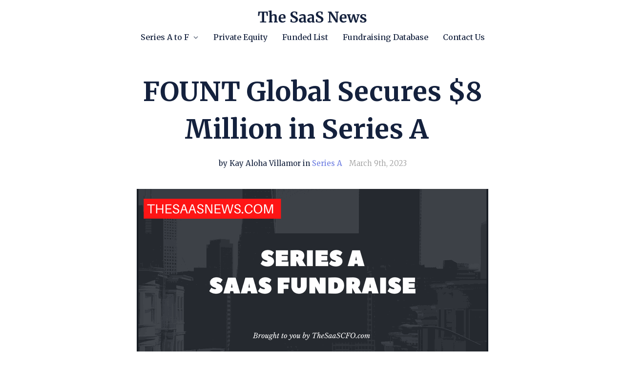

--- FILE ---
content_type: text/html; charset=utf-8
request_url: https://www.thesaasnews.com/news/fount-global-secures-8-million-in-series-a
body_size: 10972
content:
<!DOCTYPE html>


<html lang="en">
<head>
    <meta name="viewport" content="width=device-width, initial-scale=1, maximum-scale=1.0" />


    <title>FOUNT Global Secures $8 Million in Series A  | The SaaS News</title>
    <meta property="og:title" content="FOUNT Global Secures $8 Million in Series A  | The SaaS News" />
    <meta name="twitter:title" content="FOUNT Global Secures $8 Million in Series A  | The SaaS News" />


    <meta property="og:type" content="article" />
    <meta name="twitter:card" content="summary_large_image" />


    <meta name="description" content="FOUNT Global Secures $8 Million in Series A " />
    <meta property="og:description" content="FOUNT Global Secures $8 Million in Series A " />
    <meta name="twitter:description" content="FOUNT Global Secures $8 Million in Series A ">



<link rel="canonical" href="https://www.thesaasnews.com/news/fount-global-secures-8-million-in-series-a" />
<meta property="og:url" content="https://www.thesaasnews.com/news/fount-global-secures-8-million-in-series-a" />



    <meta property="og:image" content="https://media.unstack.com/media/thesaasnews/image/series_a.png" />
    <meta name="twitter:image" content="https://media.unstack.com/media/thesaasnews/image/series_a.png" />

    

<script>
function isLegacyBrowser(){ 
  const e=navigator.userAgent,t=/MSIE|Trident/.test(e),r=/Version\/([0-9]+)\.(.*?) Safari\//.test(e)&&parseInt(RegExp.$1,10)<14,n=/Firefox\/([0-9]+)\./.test(e)&&parseInt(RegExp.$1,10)<65,s=/Chrome\/([0-9]+)\./.test(e)&&parseInt(RegExp.$1,10)<23,i=/Opera\/([0-9]+)\./.test(e)&&parseInt(RegExp.$1,10)<12.1,o=/Edge\/([0-9]+)\./.test(e)&&parseInt(RegExp.$1,10)<18;return t||r||n||s||i||o
}
isLegacyBrowser()&&document.body.classList.remove("webp");
</script>

<script>
(function(w) {
  var sprk=w.sprk||{};
  sprk.isRenderedPage=true;
  sprk.evs=sprk.evs||{};
  sprk.on = function(...args) {
    // Handle deprecated null 1st arg
    var i = args[0] === '' + args[0] ? 0 : 1,
        e = args[i],
        f = args[i+1],
        uc = args.length > i+2 ? args[i+2] : null;
    sprk.evs[e] = sprk.evs[e] || {
      x: 0, fs: [], ds: []
    };
    sprk.evs[e].fs.push(f);
    if (sprk.evs[e].x) {
      sprk.evs[e].ds.forEach(function(d) {
        f(d)
      });
    }
  };
  sprk.trigger = function(e, d) {
    var ev = sprk.evs[e];
    const prms = [];
    if (ev) {
      if (ev.fs && ev.fs.length) {
        ev.fs.forEach(function(f) {
          const resp = f(d);
          if(resp) {
            prms.push(resp);
          }
        })
      }
      ev.ds.push(d);
      sprk.evs[e].x = 1
    } else {
      sprk.evs[e] = {
        x: 1, fs: [], ds: [d]
      }
    }
    return prms;
  };
  sprk.Component = function(id, properties) {
    this.id = id;
    this.properties = properties;
    this.instances = null;
    this.onInstanceInit = null;
  }
  sprk.Component.prototype = {
    getInstances: function() {
      if (!this.instances) {
        this.instances = [];
        document.querySelectorAll('.component-'+this.id).forEach(function(node) {
          if(node.parentNode.closest('.component-'+this.id) === null) {
            var id = node.getAttribute('data-id');
            var props = {};
            for (var prop in this.properties) {
              props[prop] = node.getAttribute('data-property-'+prop);
            }
            this.instances.push({id: id, node: node, properties: props});
          }
        }.bind(this));
      }
      return this.instances;
    },
    initInstance: function(callback) {
      this.onInstanceInit = callback;
    },
    init: function() {
      if (this.onInstanceInit) {
        this.getInstances().forEach(function(instance) {
           this.onInstanceInit(instance);
        }.bind(this));
      }
    }
  };
  w.sprk = sprk;
  w.cache_buster = "?v=416538c9";
})(window);
</script>


    <link rel="icon" type="image/png" href="https://media.unstack.com/media/thesaasnews/icon/favicon_32x32.png" />

    <link rel="stylesheet" type="text/css" href="https://cdn.unstack.com/static/css/main.css?v=416538c9" />
    
    <link rel="stylesheet" type="text/css" href="https://cdn.unstack.com/static/css/blog.css?v=416538c9" />
    
    <link rel="stylesheet" type="text/css" href="https://cdn.unstack.com/static/css/plugins/plugins.css?v=416538c9" />

    <link rel="preconnect" href="https://fonts.gstatic.com">
    <link rel="stylesheet" type="text/css" href="https://fonts.googleapis.com/css?family=Merriweather:300,400,500,700&amp;display=block" />

    
    <script async src="https://js.sparkloop.app/team_c3ff96e8269e.js" data-sparkloop></script><!-- Twitter conversion tracking base code -->
<script>
!function(e,t,n,s,u,a){e.twq||(s=e.twq=function(){s.exe?s.exe.apply(s,arguments):s.queue.push(arguments);
},s.version='1.1',s.queue=[],u=t.createElement(n),u.async=!0,u.src='https://static.ads-twitter.com/uwt.js',
a=t.getElementsByTagName(n)[0],a.parentNode.insertBefore(u,a))}(window,document,'script');
twq('config','od2fj');
</script>
<!-- End Twitter conversion tracking base code --><script type="text/javascript">  (function(w,d,s,j,o,a,b){    o=o||'delveAIOrgInfoGA4';    w[o]=w[o] || function() {      (w[o].q = w[o].q || []).push(arguments);    };    a=d.createElement(s);a.async=1;a.src=j;    b=d.getElementsByTagName(s)[0];b.parentNode.insertBefore(a,b);  })(window,document,'script','//static.orginfo.io/js/plugin_ga4.js');  delveAIOrgInfoGA4('gtag', 'orgInfoServiceProvider', 'orgInfoNetworkDomain');</script>  <script   async src="https://www.googletagmanager.com/gtag/js?id=G-8QLVQW4SVR"></script>
<script >
  window.dataLayer = window.dataLayer || [];
  function gtag(){dataLayer.push(arguments);}
  gtag('js', new Date());
  gtag('config', 'G-8QLVQW4SVR');
</script><!-- Global site tag (gtag.js) - Google Ads: 1070854110 -->
<script async src="https://www.googletagmanager.com/gtag/js?id=AW-1070854110"></script>
<script>
  window.dataLayer = window.dataLayer || [];
  function gtag(){dataLayer.push(arguments);}
  gtag('js', new Date());

  gtag('config', 'AW-1070854110');
</script><script id="mcjs">!function(c,h,i,m,p){m=c.createElement(h),p=c.getElementsByTagName(h)[0],m.async=1,m.src=i,p.parentNode.insertBefore(m,p)}(document,"script","https://chimpstatic.com/mcjs-connected/js/users/26bf46ae1f44f26dc0954b580/6742b26b9530b7dd5d16a3d8e.js");</script><script>
window._mailchimp = true;
</script>
    <link rel="stylesheet" href="https://media.unstack.com/media/site/css/thesaasnews-84c52bc04dfdd9a9600e231d6fcf66fe5c1faf0199b32938379e9f984bde4795.css"/>

    
        <script type="application/ld+json">
            {
                "@context": "http://schema.org",
                "@type": "NewsArticle",
                "headline": "FOUNT Global Secures $8 Million in Series A  | The SaaS News",
                "url": "https://www.thesaasnews.com/news/fount-global-secures-8-million-in-series-a",
                "thumbnailUrl": "https://media.unstack.com/media/thesaasnews/image/series_a.png",
                "datePublished": "2023-03-09T00:00:00Z",
                "articleSection": "Series A",
                
                    "creator": ["Kay Aloha Villamor"],
                
                "keywords": []
            }
        </script>
        
            <meta name="author" content="Kay Aloha Villamor" />
        
    

</head>
<body id="unstack"
    class="eps sriracha article item-a55ffb28-913a-453e-a251-6744d00b9eeb webp"
    data-language="en"
    data-country="US"
    data-currency="USD"
    data-item-type="article"
    data-static-path="https://cdn.unstack.com/static/"
    data-path-prefix=""
    data-unstack-sid=""
    data-currency-disambiguation=""
    data-domain="https://www.thesaasnews.com/"


    data-product-cache-check-delay="5"
>

    
    
  <div class="header-container">
    
    <!-- Header -->




    

<header class="
  primary-header
  solid
  light-bg
  header-menu-layout-center
  pt-4
  pb-4
  
  
  ">
  <div class="container">
    <button id="mobile-nav-toggle" class="hamburger hamburger--spin" type="button">
      <span class="hamburger-box"><span class="hamburger-inner"></span></span>
    </button>
    <div class="logo">
      <a href="/" id="header_logo_link" data-section="header"
         data-event="click" data-category="header_logo" data-action="click" data-label="The SaaS News">
        
        
          
            <img
              src="https://media.unstack.com/media/thesaasnews/image/tsn_black.svg"
              alt="The SaaS News"
              />
          
        
        
      </a>
    </div>
    
      <div class="nav-group empty-cart">
    
    
 <nav id="primary-nav">
  
    <ul>
      

<li>
  <a class="link "
  
      href="http://www.thesaasnews.com/news"
      
      
      data-event="click" data-category="footer_nav" data-action="click" data-section="footer"
  >Series A to F</a>
  

  
    <svg class="dropdown-icon" xmlns="http://www.w3.org/2000/svg" viewBox="0 0 20 20">
      <path fill="currentColor" d="M7.05 9.293L6.343 10 12 15.657l1.414-1.414L9.172 10l4.242-4.243L12 4.343z"/>
    </svg>
    <div class="mobile-dropdown-icon">
      <svg xmlns="http://www.w3.org/2000/svg" viewBox="0 0 20 20">
        <path fill="currentColor" d="M7.05 9.293L6.343 10 12 15.657l1.414-1.414L9.172 10l4.242-4.243L12 4.343z"/>
      </svg>
    </div>
    <div class="secondary-navigation">
      <ul>
        
        <li>
            <a class=""
                href="http://www.thesaasnews.com/news/series-a"
                
                
                data-event="click" data-category="header_nav" data-action="click" data-section="header"
            >Series A</a>
            
        </li>
        
        <li>
            <a class=""
                href="http://www.thesaasnews.com/news/series-b"
                
                
                data-event="click" data-category="header_nav" data-action="click" data-section="header"
            >Series B</a>
            
        </li>
        
        <li>
            <a class=""
                href="http://www.thesaasnews.com/news/series-c"
                
                
                data-event="click" data-category="header_nav" data-action="click" data-section="header"
            >Series C</a>
            
        </li>
        
        <li>
            <a class=""
                href="http://www.thesaasnews.com/news/series-d"
                
                
                data-event="click" data-category="header_nav" data-action="click" data-section="header"
            >Series D</a>
            
        </li>
        
        <li>
            <a class=""
                href="http://www.thesaasnews.com/news/series-e"
                
                
                data-event="click" data-category="header_nav" data-action="click" data-section="header"
            >Series E</a>
            
        </li>
        
        <li>
            <a class=""
                href="http://www.thesaasnews.com/news/series-f"
                
                
                data-event="click" data-category="header_nav" data-action="click" data-section="header"
            >Series F</a>
            
        </li>
        
        <li>
            <a class=""
                href="https://www.thesaasnews.com/news/seed-round"
                
                
                data-event="click" data-category="header_nav" data-action="click" data-section="header"
            >Seed Round</a>
            
        </li>
        
        <li>
            <a class=""
                href="https://www.thesaasnews.com/news/growth-round"
                
                
                data-event="click" data-category="header_nav" data-action="click" data-section="header"
            >Growth</a>
            
        </li>
        
        <li>
            <a class=""
                href="https://www.thesaasnews.com/article/how-raise-seed-funding-for-startup"
                
                
                data-event="click" data-category="header_nav" data-action="click" data-section="header"
            >How to Raise Seed Funding</a>
            
        </li>
        
      </ul>
    </div>
  
</li>

<li>
  <a class="link "
  
      href="https://www.thesaasnews.com/news/private-equity-investment"
      
      
      data-event="click" data-category="footer_nav" data-action="click" data-section="footer"
  >Private Equity</a>
  

  
</li>

<li>
  <a class="link "
  
      href="https://www.thesaasnews.com/subscriptions"
      
      
      data-event="click" data-category="footer_nav" data-action="click" data-section="footer"
  >Funded List</a>
  

  
</li>

<li>
  <a class="link "
  
      href="https://www.thesaasnews.com/tech-fundraising-database"
      
      
      data-event="click" data-category="footer_nav" data-action="click" data-section="footer"
  >Fundraising Database</a>
  

  
</li>

<li>
  <a class="link "
  
      href="https://www.thesaasnews.com/contact-us"
      
      
      data-event="click" data-category="footer_nav" data-action="click" data-section="footer"
  >Contact Us</a>
  

  
</li>

      <!---=== AUTHENTICATED-USER-NAV ===--->
      
    </ul>
  
</nav>
    <div class="header-icons">
      
      
    </div>
    
      </div>
    
    
    
  </div>
</header>




<!-- /Header -->

</div>




  <!-- Article -->


  <div class="container blog-container">
  
  
    
    <div class="blog-content">
        <header class="rich-text">
            <h1>FOUNT Global Secures $8 Million in Series A  </h1>
            
            <div class="blog-subtitle">
                <span class="blog-author">
                
                    by Kay Aloha Villamor
                
                
                    in <a class='article-category' href=/news/series-a>Series A</a>
                
                </span>
                
                    <span class="blog-authored_on">March 9th, 2023</span>
                
            </div>
            
        </header>
        <article>
          
            <aside class="blog-content-aside hide">
              <ul class="blog-social">
                <li><a href="https://www.facebook.com/sharer/sharer.php?u=https://www.thesaasnews.com/news/fount-global-secures-8-million-in-series-a" target="_blank" rel="noopener noreferrer"
                    data-event="click" data-category="social_share" data-action="click" data-label="facebook">
                    <img alt="Share on Facebook" src="https://cdn.unstack.com/static/img/social-share-buttons/icon-share-side-facebook@2x.png">
                  </a></li>
                <li><a href="https://twitter.com/intent/tweet?text=https://www.thesaasnews.com/news/fount-global-secures-8-million-in-series-a" target="_blank" rel="noopener noreferrer"
                    data-event="click" data-category="social_share" data-action="click" data-label="twitter">
                    <img alt="Share on Twitter" src="https://cdn.unstack.com/static/img/social-share-buttons/icon-share-side-twitter@2x.png">
                </a></li>
                <li><a href="https://www.linkedin.com/shareArticle?mini=true&url=https://www.thesaasnews.com/news/fount-global-secures-8-million-in-series-a&title=FOUNT Global Secures $8 Million in Series A &summary=FOUNT Global Secures $8 Million in Series A " target="_blank" rel="noopener noreferrer"
                    data-event="click" data-category="social_share" data-action="click" data-label="linkedin">
                    <img alt="Share on LinkedIn" src="https://cdn.unstack.com/static/img/social-share-buttons/icon-share-side-linkedin@2x.png">
                </a></li>
              </ul>
            </aside>
          
          <div class="rich-text">
            <figure><div><picture><source data-srcset="https://media.unstack.com/media/thesaasnews/image/series_a.png.w720.png 1.0x" type="image/png"></source><img data-src="https://media.unstack.com/media/thesaasnews/image/series_a.png.w720.png" alt=""><noscript><img src="https://media.unstack.com/media/thesaasnews/image/series_a.png.w720.png" alt=""></noscript></picture></div></figure><p class="align-justify"><strong><span style="font-size: 1.5rem;font-family: Merriweather;">FOUNT Global</span></strong><span style="font-size: 1.5rem;font-family: Merriweather;">, a Washington, D.C.-based company that offers SaaS solutions that remove friction from work and help increase productivity, announced that it secured $8 million in Series A funding.</span></p><p class="align-justify"><span style="font-size: 1.5rem;font-family: Merriweather;">The round was led by Lavrock Ventures, with participation from existing investors Osage Venture Partners and Grotech Ventures. FOUNT has raised $10.75 million in total funding since it spun out of the employee experience (EX) consultancy, TI People, in January 2022.</span></p><p class="align-justify"><span style="font-size: 1.5rem;font-family: Merriweather;">The funds will be used to launch new features targeting key talent segments and further advance the product and technology infrastructure.</span></p><p class="align-justify"><span style="font-size: 1.5rem;font-family: Merriweather;">FOUNT CEO Christophe Martel commented, "Our solution addresses a challenge shared by both HR and business leaders—to reduce the headwinds people encounter at work. FOUNT data provides a level of insight that empowers our customers to know where to take specific action and realize a quantifiable ROI. We are fortunate to have such a supportive group of investors who share our vision to make work less of a drag." </span></p><p class="align-justify"><span style="font-size: 1.5rem;font-family: Merriweather;">FOUNT's origins in the EX space give the company a unique perspective into the complexity of measuring countless cumulative points of friction that cause employees to disengage and leave.</span></p><p class="align-justify"><strong><span style="font-size: 1.5rem;font-family: Merriweather;">Company: </span></strong><span style="font-size: 1.5rem;font-family: Merriweather;">FOUNT Global, Inc.</span></p><p class="align-justify"><strong><span style="font-size: 1.5rem;font-family: Merriweather;">Raised: </span></strong><span style="font-size: 1.5rem;font-family: Merriweather;">$8.0M</span></p><p class="align-justify"><strong><span style="font-size: 1.5rem;font-family: Merriweather;">Round:</span></strong><span style="font-size: 1.5rem;font-family: Merriweather;"> Series A</span></p><p class="align-justify"><strong><span style="font-size: 1.5rem;font-family: Merriweather;">Funding Month: </span></strong><span style="font-size: 1.5rem;font-family: Merriweather;">March 2023</span></p><p class="align-justify"><strong><span style="font-size: 1.5rem;font-family: Merriweather;">Lead Investors:</span></strong><span style="font-size: 1.5rem;font-family: Merriweather;"> Lavrock Ventures</span></p><p class="align-justify"><strong><span style="font-size: 1.5rem;font-family: Merriweather;">Additional Investors:</span></strong><span style="font-size: 1.5rem;font-family: Merriweather;"> Osage Venture Partners and Grotech Ventures</span></p><p class="align-justify"><strong><span style="font-size: 1.5rem;font-family: Merriweather;">Company Website:</span></strong><span style="font-size: 1.5rem;font-family: Merriweather;"> https://fount-ex.com/</span></p><p class="align-justify"><strong><span style="font-size: 1.5rem;font-family: Merriweather;">Software Category:</span></strong><span style="font-size: 1.5rem;font-family: Merriweather;"> Employee Experience Solutions </span></p><p class="align-justify"><strong><span style="font-size: 1.5rem;font-family: Merriweather;">About the Company: </span></strong><span style="font-size: 1.5rem;font-family: Merriweather;">Founded in 2022 as a spinout of the employee experience consultancy, TI People, FOUNT is a SaaS company that</span><strong><em><span style="font-size: 1.5rem;font-family: Merriweather;"> </span></em></strong><span style="font-size: 1.5rem;font-family: Merriweather;">offers Software-as-a-Service (SaaS) solutions that remove friction from work and help increase productivity. FOUNT helps companies identify what’s at the root of employee dissatisfaction and prioritize what to fix in their work environment. The company solutions are designed to complement existing survey tools and Employee Experience (EX) initiatives at large organizations. The company's customer base represents some of the world's leading organizations at the forefront of friction management including Adidas, Siemens, Baloise, Northwell Health, and TEKsystems.</span></p><p class="align-justify"><br></p><p class="align-justify"><strong><span style="font-size: 1.5rem;font-family: Merriweather;">Source: </span></strong><span style="font-size: 1.5rem;font-family: Merriweather;">https://www.prnewswire.com/news-releases/fount-global-inc-secures-8m-to-remove-friction-from-work-301764772.html</span></p><p class="align-justify"><br></p><p><br></p>
          </div>
          
        </article>
        <footer>
            
              <ul class="blog-social">
                <li><a href="https://www.facebook.com/sharer/sharer.php?u=https://www.thesaasnews.com/news/fount-global-secures-8-million-in-series-a" target="_blank" rel="noopener noreferrer"
                    data-event="click" data-category="social_share" data-action="click" data-label="facebook">
                    <img alt="Share on Facebook" src="https://cdn.unstack.com/static/img/social-share-buttons/iconShareFacebook@2x.png" >
                </a></li>
                <li><a href="https://twitter.com/intent/tweet?text=https://www.thesaasnews.com/news/fount-global-secures-8-million-in-series-a" target="_blank" rel="noopener noreferrer"
                    data-event="click" data-category="social_share" data-action="click" data-label="twitter">
                    <img alt="Share on Twitter" src="https://cdn.unstack.com/static/img/social-share-buttons/iconShareTwitter@2x.png" >
                </a></li>
                <li><a href="https://www.linkedin.com/shareArticle?mini=true&url=https://www.thesaasnews.com/news/fount-global-secures-8-million-in-series-a&title=FOUNT Global Secures $8 Million in Series A &summary=FOUNT Global Secures $8 Million in Series A " target="_blank" rel="noopener noreferrer"
                    data-event="click" data-category="social_share" data-action="click" data-label="linkedin">
                    <img alt="Share on LinkedIn" src="https://cdn.unstack.com/static/img/social-share-buttons/iconShareLinkedIn@2x.png" >
                </a></li>
            </ul>
            
        </footer>
    </div>
    


  
</div>
<footer class="blog-recommended-posts">
  <div class="container">
    <ul>
      
        

    <!--========-- id:4bbec8d7-bf0f-41dd-8eff-e447125890d2 --========-->
    <li>
        <a href="/news/agileday-raises-6-4-million-series-a">
            <div
                class="card-image"
                
                    style="background-image: url('https://media.unstack.com/media/thesaasnews/image/series_a.png'); background-size: cover; background-position: center;"
                
            ></div>
            <h3 class="card-title">Agileday Raises €6.4 Million Series A</h3>
            <div class="card-footer">
                
                <div class="card-date blog-authored_on">January 23rd, 2026</div>
            </div>
        </a>
    </li>
    <!--========-- id:4bbec8d7-bf0f-41dd-8eff-e447125890d2 --========-->

    <!--========-- id:61b9dbdf-d20d-40a9-8e62-2c8c35dafb0f --========-->
    <li>
        <a href="/news/cubby-raises-63-million-in-series-a">
            <div
                class="card-image"
                
                    style="background-image: url('https://media.unstack.com/media/thesaasnews/image/series_a.png'); background-size: cover; background-position: center;"
                
            ></div>
            <h3 class="card-title">Cubby Raises $63 Million in Series A</h3>
            <div class="card-footer">
                
                <div class="card-date blog-authored_on">January 23rd, 2026</div>
            </div>
        </a>
    </li>
    <!--========-- id:61b9dbdf-d20d-40a9-8e62-2c8c35dafb0f --========-->

    <!--========-- id:19066d84-0a22-4f3a-9ade-3300e269ac83 --========-->
    <li>
        <a href="/news/artie-raises-12-million-in-series-a">
            <div
                class="card-image"
                
                    style="background-image: url('https://media.unstack.com/media/thesaasnews/image/series_a.png'); background-size: cover; background-position: center;"
                
            ></div>
            <h3 class="card-title">Artie Raises $12 Million in Series A</h3>
            <div class="card-footer">
                
                <div class="card-date blog-authored_on">January 23rd, 2026</div>
            </div>
        </a>
    </li>
    <!--========-- id:19066d84-0a22-4f3a-9ade-3300e269ac83 --========-->

    

      
    </ul>
  </div>
</footer>


  <div class="sticky-bottom-spacer"></div>
  

<footer class="main-footer light-bg">
    <section class="primary-footer">
        <div class="container">
            <div class="info">
                <a href="/" id="footer_logo_link" class="logo" data-section="footer"
                   data-event="click" data-category="footer_logo" data-action="click" data-label="The SaaS News">
                    
                    
                        
                            <img
                                src="https://media.unstack.com/media/thesaasnews/image/tsn_black.svg"
                                alt="The SaaS News"
                                />
                        
                    
                    
                </a>
                <div class="contact-info">
                    <p><p>The latest news in private SaaS, sofware, and AI funding news.</p><p>Brought to you by TheSaaSCFO.com</p><p><br></p></p>
                </div>
            </div>
            <div class="menus">
                
                <div class="menu">
                    <h4>Terms</h4>
                    <ul>
                        
                        <li><a class="" href="https://www.thesaasnews.com/privacy-policy"
                                
                                
                                data-event="click" data-category="footer_nav" data-action="click" data-section="footer">Privacy Policy</a></li>
                            
                        
                        <li><a class="" href="https://www.thesaasnews.com/terms-of-service"
                                
                                
                                data-event="click" data-category="footer_nav" data-action="click" data-section="footer">Terms of Service</a></li>
                            
                        
                    </ul>
                </div>
                
                <div class="menu">
                    <h4>Categories</h4>
                    <ul>
                        
                        <li><a class="" href="https://www.thesaasnews.com/news/seed-round"
                                
                                
                                data-event="click" data-category="footer_nav" data-action="click" data-section="footer">Seed Round</a></li>
                            
                        
                        <li><a class="" href="http://www.thesaasnews.com/news/series-a"
                                
                                
                                data-event="click" data-category="footer_nav" data-action="click" data-section="footer">Series A</a></li>
                            
                        
                        <li><a class="" href="http://www.thesaasnews.com/news/series-b"
                                
                                
                                data-event="click" data-category="footer_nav" data-action="click" data-section="footer">Series B</a></li>
                            
                        
                        <li><a class="" href="http://www.thesaasnews.com/news/series-c"
                                
                                
                                data-event="click" data-category="footer_nav" data-action="click" data-section="footer">Series C</a></li>
                            
                        
                        <li><a class="" href="http://www.thesaasnews.com/news/series-d"
                                
                                
                                data-event="click" data-category="footer_nav" data-action="click" data-section="footer">Series D</a></li>
                            
                        
                        <li><a class="" href="http://www.thesaasnews.com/news/series-e"
                                
                                
                                data-event="click" data-category="footer_nav" data-action="click" data-section="footer">Series E</a></li>
                            
                        
                        <li><a class="" href="http://www.thesaasnews.com/news/series-f"
                                
                                
                                data-event="click" data-category="footer_nav" data-action="click" data-section="footer">Series F</a></li>
                            
                        
                        <li><a class="" href="http://www.thesaasnews.com/news/private-equity-investment"
                                
                                
                                data-event="click" data-category="footer_nav" data-action="click" data-section="footer">Private Equity</a></li>
                            
                        
                    </ul>
                </div>
                
                <div class="menu">
                    <h4>About Us</h4>
                    <ul>
                        
                        <li><a class="" href="https://www.thesaasnews.com/about-us"
                                
                                
                                data-event="click" data-category="footer_nav" data-action="click" data-section="footer">Team</a></li>
                            
                        
                        <li><a class="" href="https://www.thesaasnews.com/about-us"
                                
                                
                                data-event="click" data-category="footer_nav" data-action="click" data-section="footer">Careers</a></li>
                            
                        
                        <li><a class="" href="http://www.thesaasnews.com/contact-us"
                                
                                
                                data-event="click" data-category="footer_nav" data-action="click" data-section="footer">Contact Us</a></li>
                            
                        
                    </ul>
                </div>
                
            </div>
        </div>
    </section>
    <section class="secondary-footer">
        <div class="container">
            <!-- Copyright -->
<div  style="text-align: center"  class="copyright">
    &copy; The SaaS News
    
        &bull; Made with <a href="https://www.elasticpath.com/products/cx-studio" target="_blank" rel="noopener noreferrer">Elastic Path Studio</a>
    
</div>
<!-- /Copyright -->

            

<div class="social-icons">
  <ul>
    
    <li><a href="https://www.facebook.com/thesaascfo" 
        data-event="click" data-category="social_link" data-action="click" data-section="footer"
        ><svg width="24" height="24" viewBox="0 0 24 24" fill="none" xmlns="http://www.w3.org/2000/svg">
<g clip-path="url(#clip0)">
<path d="M23.9981 11.9991C23.9981 5.37216 18.626 0 11.9991 0C5.37216 0 0 5.37216 0 11.9991C0 17.9882 4.38789 22.9522 10.1242 23.8524V15.4676H7.07758V11.9991H10.1242V9.35553C10.1242 6.34826 11.9156 4.68714 14.6564 4.68714C15.9692 4.68714 17.3424 4.92149 17.3424 4.92149V7.87439H15.8294C14.3388 7.87439 13.8739 8.79933 13.8739 9.74824V11.9991H17.2018L16.6698 15.4676H13.8739V23.8524C19.6103 22.9522 23.9981 17.9882 23.9981 11.9991Z" fill="black"/>
</g>
<defs>
<clipPath id="clip0">
<rect width="24" height="24" fill="none"/>
</clipPath>
</defs>
</svg>
</a></li>
    
    <li><a href="https://twitter.com/thesaasnews" 
        data-event="click" data-category="social_link" data-action="click" data-section="footer"
        ><svg width="24" height="24" viewBox="0 0 1200 1227" fill="none" xmlns="http://www.w3.org/2000/svg">
<path d="M714.163 519.284L1160.89 0H1055.03L667.137 450.887L357.328 0H0L468.492 681.821L0 1226.37H105.866L515.491 750.218L842.672 1226.37H1200L714.137 519.284H714.163ZM569.165 687.828L521.697 619.934L144.011 79.6944H306.615L611.412 515.685L658.88 583.579L1055.08 1150.3H892.476L569.165 687.854V687.828Z" fill="white"/>
</svg>
</a></li>
    
    <li><a href="https://www.linkedin.com/company/thesaasnews/" target=&quot;_blank&quot; rel=&quot;noopener noreferrer&quot;
        data-event="click" data-category="social_link" data-action="click" data-section="footer"
        ><svg width="24" height="24" viewBox="0 0 24 24" fill="none" xmlns="http://www.w3.org/2000/svg">
<path d="M20.4498 20.4497H16.8936V14.8805C16.8936 13.5525 16.8699 11.843 15.0441 11.843C13.1919 11.843 12.9085 13.2898 12.9085 14.7838V20.4492H9.35238V8.99688H12.7662V10.5619H12.8141C13.5092 9.37346 14.8064 8.66098 16.1825 8.71207C19.7867 8.71207 20.4513 11.0828 20.4513 14.1671L20.4498 20.4497ZM5.33983 7.43138C5.33962 7.43138 5.3395 7.43138 5.3394 7.43138C4.20728 7.43138 3.27569 6.4999 3.27569 5.36778C3.27569 4.23567 4.20728 3.30408 5.3394 3.30408C6.47141 3.30408 7.40289 4.23545 7.4031 5.36736C7.4031 5.36746 7.4031 5.36757 7.4031 5.36778C7.4031 6.49969 6.47173 7.43128 5.33983 7.43138ZM7.11788 20.4497H3.55802V8.99688H7.11788V20.4497ZM22.2226 0.00165575H1.77096C0.810928 -0.00918665 0.0117012 0.771465 0 1.7315V22.2681C0.0112718 23.2287 0.810391 24.0102 1.77096 23.9999H22.2226C23.1856 24.012 23.9875 23.2306 24.0004 22.2681V1.7301C23.9875 0.768029 23.1845 -0.0125153 22.2226 0.000152033V0.00165575Z" fill="black"/>
</svg>
</a></li>
    
    <li><a href="https://www.instagram.com/thesaascfo" 
        data-event="click" data-category="social_link" data-action="click" data-section="footer"
        ><svg width="24" height="24" viewBox="0 0 24 24" fill="none" xmlns="http://www.w3.org/2000/svg">
<g clip-path="url(#clip0)">
<path d="M11.9966 0.00702324C8.7386 0.00702324 8.33007 0.0208328 7.05055 0.0792137C5.77369 0.137499 4.90164 0.340261 4.13854 0.636833C3.34969 0.943404 2.68069 1.35359 2.01378 2.0205C1.34688 2.6874 0.936685 3.3564 0.630113 4.14526C0.333542 4.90831 0.13078 5.78036 0.0724939 7.05722C0.0141129 8.33674 0.000350952 8.74526 0.000350952 12.0033C0.000350952 15.2612 0.0141129 15.6697 0.0724939 16.9493C0.13078 18.2261 0.333542 19.0982 0.630113 19.8612C0.936685 20.6501 1.34688 21.3191 2.01378 21.986C2.68069 22.6529 3.34969 23.0631 4.13854 23.3697C4.90164 23.6662 5.77369 23.869 7.05055 23.9273C8.33007 23.9856 8.7386 23.9995 11.9966 23.9995C15.2546 23.9995 15.6631 23.9856 16.9426 23.9273C18.2195 23.869 19.0915 23.6662 19.8546 23.3697C20.6434 23.0631 21.3124 22.6529 21.9794 21.986C22.6463 21.3191 23.0565 20.6501 23.363 19.8612C23.6596 19.0982 23.8624 18.2261 23.9206 16.9493C23.979 15.6697 23.9928 15.2612 23.9928 12.0033C23.9928 8.74526 23.979 8.33674 23.9206 7.05722C23.8624 5.78036 23.6596 4.90831 23.363 4.14526C23.0565 3.3564 22.6463 2.6874 21.9794 2.0205C21.3124 1.35359 20.6434 0.943404 19.8546 0.636833C19.0915 0.340261 18.2195 0.137499 16.9426 0.0792137C15.6631 0.0208328 15.2546 0.00702324 11.9966 0.00702324ZM11.9966 2.16855C15.1997 2.16855 15.5791 2.18074 16.8441 2.23845C18.0137 2.29183 18.6489 2.48726 19.0716 2.6515C19.6316 2.86912 20.0312 3.12912 20.4509 3.54888C20.8707 3.96864 21.1307 4.36831 21.3483 4.92821C21.5126 5.35093 21.708 5.98612 21.7614 7.15574C21.8191 8.42069 21.8313 8.80012 21.8313 12.0033C21.8313 15.2064 21.8191 15.5858 21.7614 16.8507C21.708 18.0204 21.5126 18.6556 21.3483 19.0783C21.1307 19.6382 20.8707 20.0378 20.4509 20.4576C20.0312 20.8774 19.6316 21.1374 19.0716 21.355C18.6489 21.5193 18.0137 21.7147 16.8441 21.768C15.5793 21.8257 15.1999 21.838 11.9966 21.838C8.79321 21.838 8.41388 21.8257 7.14907 21.768C5.97945 21.7147 5.34426 21.5193 4.92155 21.355C4.36159 21.1374 3.96197 20.8774 3.54216 20.4576C3.1224 20.0378 2.8624 19.6382 2.64483 19.0783C2.48054 18.6556 2.28511 18.0204 2.23173 16.8507C2.17402 15.5858 2.16183 15.2064 2.16183 12.0033C2.16183 8.80012 2.17402 8.42069 2.23173 7.15574C2.28511 5.98612 2.48054 5.35093 2.64483 4.92821C2.8624 4.36831 3.1224 3.96864 3.54216 3.54888C3.96197 3.12912 4.36159 2.86912 4.92155 2.6515C5.34426 2.48726 5.97945 2.29183 7.14907 2.23845C8.41402 2.18074 8.79345 2.16855 11.9966 2.16855Z" fill="black"/>
<path d="M11.9965 16.0024C9.78805 16.0024 7.99777 14.2121 7.99777 12.0037C7.99777 9.79521 9.78805 8.00492 11.9965 8.00492C14.205 8.00492 15.9952 9.79521 15.9952 12.0037C15.9952 14.2121 14.205 16.0024 11.9965 16.0024ZM11.9965 5.84344C8.59429 5.84344 5.83629 8.60145 5.83629 12.0037C5.83629 15.4059 8.59429 18.1639 11.9965 18.1639C15.3987 18.1639 18.1567 15.4059 18.1567 12.0037C18.1567 8.60145 15.3987 5.84344 11.9965 5.84344Z" fill="black"/>
<path d="M19.8394 5.60005C19.8394 6.39509 19.1949 7.03957 18.3999 7.03957C17.6049 7.03957 16.9603 6.39509 16.9603 5.60005C16.9603 4.805 17.6049 4.16052 18.3999 4.16052C19.1949 4.16052 19.8394 4.805 19.8394 5.60005Z" fill="black"/>
</g>
<defs>
<clipPath id="clip0">
<rect width="24" height="24" fill="white" transform="translate(0.000350952)"/>
</clipPath>
</defs>
</svg>
</a></li>
    
    <li><a href="https://www.youtube.com/thesaascfo" 
        data-event="click" data-category="social_link" data-action="click" data-section="footer"
        ><svg width="24" height="24" viewBox="0 0 24 24" fill="none" xmlns="http://www.w3.org/2000/svg">
<path fill-rule="evenodd" clip-rule="evenodd" d="M21.3572 4.05221C22.3888 4.32973 23.2014 5.14758 23.4771 6.18586C23.9782 8.06802 23.9782 11.9947 23.9782 11.9947C23.9782 11.9947 23.9782 15.9216 23.4771 17.8036C23.2014 18.842 22.3888 19.6597 21.3572 19.9374C19.4873 20.4416 11.9891 20.4416 11.9891 20.4416C11.9891 20.4416 4.49088 20.4416 2.62085 19.9374C1.58924 19.6597 0.776704 18.842 0.500954 17.8036C0 15.9216 0 11.9947 0 11.9947C0 11.9947 0 8.06802 0.500954 6.18586C0.776704 5.14758 1.58924 4.32973 2.62085 4.05221C4.49088 3.54785 11.9891 3.54785 11.9891 3.54785C11.9891 3.54785 19.4873 3.54785 21.3572 4.05221ZM9.53613 8.42944V15.5598L15.8032 11.9947L9.53613 8.42944Z" fill="black"/>
</svg>
</a></li>
    
  </ul>
</div>
        </div>
    </section>
</footer>

    <style>
.sriracha .blog-content>article {
  margin: 4rem auto !important;
}
</style>

    <!--=== CART ===-->
<section
  class="unstack__drawer unstack__drawer--left"
  id="unstack__drawer_shopify"
  data-drawer-target
>
  <div
    onclick="window._shop.toggleCart()"
    class="unstack__drawer__overlay"
    data-drawer-close
    tabindex="-1"
  ></div>
  <div class="unstack__drawer__wrapper">
    <div id="unstack__drawer_loader" class="unstack__drawer_loader_wrapper">
      <span class="unstack__drawer_loader"></span>
    </div>
    <div class="unstack__drawer__header">
      <div></div>
      <div class="unstack__drawer__title">Your cart</div>
      <button
        onclick="window._shop.toggleCart()"
        class="unstack__drawer__close"
        data-drawer-close
        aria-label="Close Drawer"
      ></button>
    </div>
    <div class="unstack__drawer__content" id="unstack__drawer__content">
      <div data-cart-content></div>
    </div>
    <!-- <span id="unstack__drawer__footer" class="unstack__drawer__footer">
      <span id="unstack__drawer__error" class="unstack__drawer_error" style="display: none;"></span>
      <a id="unstack__cart__checkout" href="#" target="_blank" class="button button-primary button-full">Checkout</a>
    </span> -->
  </div>
</section>
<!--=== CART ===-->


    

    <div class="templates" />
    
        <script src="https://cdn.unstack.com/static/js/module-import-map.min.js?v=416538c9"></script>
        <script>
          sprk.on(null, "modules:mapimported", function() {
            System.import("siteInitializer");
            
            System.import("UPluginManager");
          });
        </script>
        <script src="https://cdn.unstack.com/static/js/system.min.js?v=416538c9" charset="utf-8"></script>
        <script src="https://cdn.unstack.com/static/js/named_register.min.js?v=416538c9" charset="utf-8"></script>
        
    
    

    <script>
    window.addEventListener('load', function(e) {
      // Code highlighting
      var blocks = document.querySelectorAll('pre.syntax, code');
      for (i = 0; i < blocks.length; i++) {
        hljs.highlightBlock(blocks[i]);
      };
    });
    </script>
    <!-- /Animation -->
</body>
</html>


--- FILE ---
content_type: text/css
request_url: https://cdn.unstack.com/static/css/plugins/plugins.css?v=416538c9
body_size: 1840
content:
.accordion{color:red;border:1px solid purple}.close{width:24px;height:24px;object-fit:cover;display:inline-flex;position:fixed;top:0;right:0;margin:32px;z-index:2;cursor:pointer}.overlay{position:fixed;top:0;left:0;bottom:0;right:0;width:100%;height:100vh;display:grid;grid-template-columns:1fr;gap:32px;overflow:hidden;overflow-y:scroll;z-index:9999;background-color:rgba(255,255,255,0);opacity:0;-webkit-backdrop-filter:blur(64px);backdrop-filter:blur(64px);transition:opacity .6s cubic-bezier(0.16, 1, 0.3, 1);overflow-y:scroll;scrollbar-width:none;pointer-events:none;user-select:none}.overlay::-webkit-scrollbar{width:0}.overlay.active{opacity:1;pointer-events:auto;user-select:auto}.overlay .unstack-media picture,.overlay .unstack-media img{width:auto;max-width:100%;height:100%;max-height:100vh;object-fit:contain;margin:0 auto}.overlay .swiper-container{width:100%;height:100%;z-index:1}.overlay .swiper-slide{text-align:center;font-size:18px;overflow:hidden;width:100%;height:100%}.overlay .swiper-slide img{display:block;object-fit:cover;cursor:pointer}.overlay .swiper-pagination-bullet{background:#fff}.overlay picture{padding-bottom:0 !important}.swiper-button-next,.swiper-button-prev{background-color:rgba(255,255,255,.5);-webkit-backdrop-filter:blur(32px);backdrop-filter:blur(32px);display:flex;justify-content:center;align-items:center;padding:24px;border-radius:8px}.swiper-button-next::after,.swiper-button-prev::after{font-size:16px;font-weight:600;color:rgba(0,0,0,.5019607843);transition:color .6s cubic-bezier(0.16, 1, 0.3, 1)}.swiper-button-next:hover::after,.swiper-button-prev:hover::after{color:#000}.swiperSecondary{width:1000px;margin-right:10px}.swiperSecondary .swiper-wrapper{flex-direction:column;gap:8px}.swiperSecondary .swiper-slide{height:initial;width:100% !important}.swiperPrimary{width:100%}.swiperSecondary{box-sizing:border-box}.swiperSecondary .swiper-wrapper{display:flex;gap:8px;border-radius:2px;overflow:hidden;height:auto;flex-direction:column;justify-content:flex-start}.swiperSecondary .swiper-slide{cursor:pointer;width:100% !important;display:block;flex-shrink:1;transition:opacity .6s cubic-bezier(0.16, 1, 0.3, 1);border-radius:2px;overflow:hidden}.swiper-slide picture{cursor:pointer;padding-bottom:0 !important}.swiperSecondary .swiper-slide-thumb-active{opacity:.5}.swiper-container{width:100%;height:-moz-fit-content;height:fit-content;margin-left:auto;margin-right:auto;z-index:0}.swiper-slide{text-align:center;font-size:18px;background-size:cover;background-position:center}.swiper-slide img{display:block;width:100%;height:100%;object-fit:cover}.swiper-slide img{display:block;width:100%;height:100%;object-fit:cover}.swiper-button-next,.swiper-button-prev{background-color:rgba(255,255,255,.5);-webkit-backdrop-filter:blur(32px);backdrop-filter:blur(32px);display:flex;justify-content:center;align-items:center;padding:24px;border-radius:8px}.swiper-button-next::after,.swiper-button-prev::after{font-size:16px;font-weight:600;color:rgba(0,0,0,.5019607843);transition:color .6s cubic-bezier(0.16, 1, 0.3, 1)}.swiper-button-next:hover::after,.swiper-button-prev:hover::after{color:#000}.gallery-container{width:100%;grid-template-columns:1fr;display:grid;gap:32px;height:fit-content}.gallery-container>.swiperSecondary{height:100%;overflow-y:auto}@media only screen and (min-width: 768px){.swiperSecondary .swiper-wrapper{position:absolute}}@media only screen and (max-width: 767px){.gallery-container{display:flex;flex-flow:row wrap}.swiperSecondary{order:1}.swiperSecondary .swiper-wrapper{flex-direction:row}}.swiper-slide.unstack-media img{display:none;opacity:0;position:absolute;top:0}.swiper-slide.unstack-media img.visible{display:block}.swiper-slide.unstack-media img.opaque{opacity:1;position:inherit;top:inherit}.swiperOverlay .swiper-slide{display:flex;justify-content:center;align-items:center;text-align:center}#unstack__modal__content{opacity:0;z-index:9999;transition:transform .5s,opacity .5s;display:flex;flex-direction:column;max-height:100vh;min-width:auto;min-height:auto}#unstack__modal__content.productModal{min-width:0;min-height:0}#unstack__modal__padding{padding:2rem;max-width:100%}.is-visible #unstack__modal__content{opacity:1;transition-delay:.1s}#unstack__modal__overlay{position:fixed;inset:0;background:rgba(127,127,127,0);display:flex;align-items:center;justify-content:center;flex-direction:column;overflow:auto}.is-visible #unstack__modal__overlay{background:rgba(127,127,127,.5)}#unstack__modal{pointer-events:none;margin:0}#unstack__modal.is-visible{pointer-events:auto;z-index:4}.unstack__modal__footer{text-align:center;margin-bottom:10px}.productModalImg{max-width:100%;max-height:100%}.productModalImgContainer{text-align:center;width:198px;height:128px;margin-right:40px}a.product-anchor.modalButton{cursor:pointer}.modalButton{padding:6px 12px;transition:background-color .6s cubic-bezier(0.16, 1, 0.3, 1),opacity .6s cubic-bezier(0.16, 1, 0.3, 1);border-radius:32px !important;cursor:pointer;position:relative;overflow:hidden}.innerContent{display:flex;flex-direction:row;align-items:flex-start;padding:0px;position:relative;border-radius:8px;box-shadow:0px 0px 32px rgba(0,0,0,.05),0px 4px 16px rgba(0,0,0,.15);background-color:#fff;padding:48px}.innerContent .product-option-values{display:flex;justify-content:flex-start;flex-wrap:wrap;gap:8px;list-style:none;margin:0 0 8px;padding:0}.innerContent .product-option-value.unavailable{opacity:.5}.innerContent .product-option-value.unavailable a::before{content:"";background:url("data:image/svg+xml,%0A%3Csvg width='24' height='24' viewBox='0 0 24 24' fill='none' xmlns='http://www.w3.org/2000/svg'%3E%3Cg clip-path='url(%23clip0)'%3E%3Cpath d='M24 0L0 24' stroke='black'/%3E%3C/g%3E%3Cdefs%3E%3CclipPath id='clip0'%3E%3Crect width='24' height='24' fill='white'/%3E%3C/clipPath%3E%3C/defs%3E%3C/svg%3E");background-size:100% 100%;position:absolute;top:0;right:0;bottom:0;left:0;margin:-1px;border-radius:32px;overflow:hidden}#unstack__modal__content .innerContent button.add-to-bag{display:flex;flex-direction:row;justify-content:center;align-items:center;padding:12px 32px;width:100%;margin:24px 0px 0px}.innerContent .price{margin-bottom:32px}.innerContent .close-button{position:absolute;top:40px;right:40px;margin-left:10px;order:1;height:40px;width:40px;color:#d3d3d3;cursor:pointer;z-index:999}.productModal .innerContent .close-button{position:static;top:0;right:0}.innerContent .close-button:hover{color:gray}.innerContent .product-modal-title{margin-bottom:8px;font-size:24px;margin-top:5px;font-size:3.2rem !important}.innerContent p.optiongroup-name.label{font-size:1.5rem;margin:0 0 1.5rem}.product-modal-price{margin-bottom:24px}@media only screen and (max-width: 767px){.innerContent{display:block;flex-direction:column;text-align:center;border-radius:10px;width:336px;max-width:100%;padding:0;position:relative}#unstack__modal__content{transition:none;max-height:100vh;display:flex;align-items:center;width:100%}.productModalImgContainer{border-radius:10px 10px 0px 0px;overflow:hidden}.productModalImg{height:100%;width:100%;object-fit:cover}.innerContent .price{margin-bottom:0px}.innerContent .productModalImgContainer{margin:auto;margin-right:0px;width:100% !important;height:350px !important}.innerContent .optiongroup-name{text-align:left}.modal-text-area{padding:30px 30px 30px 30px;text-align:left}.innerContent .product-modal-title{margin-top:25px;max-width:auto}.innerContent .close-button{position:absolute;margin-left:0;height:40px;width:40px;top:20px;right:20px}.productModal .innerContent .close-button{position:absolute;top:24px;right:24px}}.formModal .formModalTitle{text-align:left;padding-right:48px}.formModal .innerContent{padding:48px 48px 38px}@media only screen and (max-width: 767px){.formModal .formModalTitle{text-align:left;margin-left:10px !important;margin-top:10px !important}.formModal .innerContent{padding:20px 20px 10px}}.unstack-sticky{position:sticky;bottom:0px;width:100%}.unstack-fixed{position:fixed;bottom:-1px;transition:background-color .5s;right:0;box-shadow:0px 0 10px rgba(0,0,0,.5);z-index:1}.unstack-sticky,.unstack-fixed{padding:0px 20px}/*# sourceMappingURL=plugins.css.map */


--- FILE ---
content_type: text/javascript
request_url: https://cdn.unstack.com/static/js/system.min.js?v=416538c9
body_size: 2717
content:
!function(){function l(e,t){return(t||"")+" (SystemJS https://github.com/systemjs/systemjs/blob/main/docs/errors.md#"+e+")"}var o,e,t="undefined"!=typeof Symbol,n="undefined"!=typeof self,c="undefined"!=typeof document,r=n?self:global,u=((o=c&&(e=document.querySelector("base[href]"))?e.href:o)||"undefined"==typeof location||-1!==(e=(o=location.href.split("#")[0].split("?")[0]).lastIndexOf("/"))&&(o=o.slice(0,e+1)),/\\/g);function a(e,t){if("/"===(e=-1!==e.indexOf("\\")?e.replace(u,"/"):e)[0]&&"/"===e[1])return t.slice(0,t.indexOf(":")+1)+e;if("."===e[0]&&("/"===e[1]||"."===e[1]&&("/"===e[2]||2===e.length&&(e+="/"))||1===e.length&&(e+="/"))||"/"===e[0]){var n=t.slice(0,t.indexOf(":")+1),r="/"===t[n.length+1]?"file:"!==n?(r=t.slice(n.length+2)).slice(r.indexOf("/")+1):t.slice(8):t.slice(n.length+("/"===t[n.length]));if("/"===e[0])return t.slice(0,t.length-r.length-1)+e;for(var i=r.slice(0,r.lastIndexOf("/")+1)+e,o=[],c=-1,s=0;s<i.length;s++)-1!==c?"/"===i[s]&&(o.push(i.slice(c,s+1)),c=-1):"."===i[s]?"."!==i[s+1]||"/"!==i[s+2]&&s+2!==i.length?"/"===i[s+1]||s+1===i.length?s+=1:c=s:(o.pop(),s+=2):c=s;return-1!==c&&o.push(i.slice(c)),t.slice(0,t.length-r.length)+o.join("")}}function s(e,t){return a(e,t)||(-1!==e.indexOf(":")?e:a("./"+e,t))}function f(e,t,n,r,i){for(var o in e){var c,s=a(o,n)||o,u=e[o];"string"==typeof u&&((c=m(r,a(u,n)||u,i))?t[s]=c:v("W1",o,u))}}function d(e,t,n){for(var r in e.imports&&f(e.imports,n.imports,t,n,null),e.scopes||{}){var i=s(r,t);f(e.scopes[r],n.scopes[i]||(n.scopes[i]={}),t,n,i)}for(r in e.depcache||{})n.depcache[s(r,t)]=e.depcache[r];for(r in e.integrity||{})n.integrity[s(r,t)]=e.integrity[r]}function h(e,t){if(t[e])return e;var n=e.length;do{var r=e.slice(0,n+1);if(r in t)return r}while(-1!==(n=e.lastIndexOf("/",n-1)))}function p(e,t){var n=h(e,t);if(n){t=t[n];if(null!==t)return e.length>n.length&&"/"!==t[t.length-1]?void v("W2",n,t):t+e.slice(n.length)}}function v(e,t,n){console.warn(l(e,[n,t].join(", ")))}function m(e,t,n){for(var r=e.scopes,i=n&&h(n,r);i;){var o=p(t,r[i]);if(o)return o;i=h(i.slice(0,i.lastIndexOf("/")),r)}return p(t,e.imports)||-1!==t.indexOf(":")&&t}var i=t&&Symbol.toStringTag,g=t?Symbol():"@";function y(){this[g]={}}var w,b=y.prototype;function x(o,c,e,t){var s,u,n,r,a=o[g][c];return a||(s=[],u=Object.create(null),i&&Object.defineProperty(u,i,{value:"Module"}),r=(n=Promise.resolve().then(function(){return o.instantiate(c,e,t)}).then(function(e){e||(console.debug(Error(l(2,c))),e=[[],(e,t)=>({execute:()=>{}}),void 0]);var t=e[1](function(e,t){var n=!(a.h=!0);if("string"==typeof e)e in u&&u[e]===t||(u[e]=t,n=!0);else{for(var r in e){t=e[r];r in u&&u[r]===t||(u[r]=t,n=!0)}e&&e.__esModule&&(u.__esModule=e.__esModule)}if(n)for(var i=0;i<s.length;i++){var o=s[i];o&&o(u)}return t},2===e[1].length?{import:function(e,t){return o.import(e,c,t)},meta:o.createContext(c)}:void 0);return a.e=t.execute||function(){},[e[0],t.setters||[],e[2]||[]]},function(e){throw a.e=null,a.er=e})).then(function(i){return Promise.all(i[0].map(function(e,t){var n=i[1][t],r=i[2][t];return Promise.resolve(o.resolve(e,c)).then(function(e){var t=x(o,e,c,r);return Promise.resolve(t.I).then(function(){return n&&(t.i.push(n),!t.h&&t.I||n(t.n)),t})})})).then(function(e){a.d=e})}),a=o[g][c]={id:c,i:s,n:u,m:t,I:n,L:r,h:!1,d:void 0,e:void 0,er:void 0,E:void 0,C:void 0,p:void 0})}b.import=function(e,t,r){var i=this;return t&&"object"==typeof t&&(r=t,t=void 0),Promise.resolve(i.prepareImport()).then(function(){return i.resolve(e,t,r)}).then(function(e){var t,n,e=x(i,e,void 0,r);return e.C||(t=i,(n=e).C=function t(n,r,i,o){if(!o[r.id])return o[r.id]=!0,Promise.resolve(r.L).then(function(){return r.p&&null!==r.p.e||(r.p=i),Promise.all(r.d.map(function(e){return t(n,e,i,o)}))}).catch(function(e){throw r.er||(r.e=null),e})}(t,n,n,{}).then(function(){return function n(r,i,o){if(o[i.id])return;o[i.id]=!0;if(!i.e){if(i.er)throw i.er;return i.E?i.E:void 0}var t=i.e;i.e=null;var c;i.d.forEach(function(e){try{var t=n(r,e,o);t&&(c=c||[]).push(t)}catch(e){throw i.er=e}});if(c)return Promise.all(c).then(e);return e();function e(){try{var e=t.call(E);if(e)return e=e.then(function(){i.C=i.n,i.E=null},function(e){throw i.er=e,i.E=null,e}),i.E=e;i.C=i.n,i.L=i.I=void 0}catch(e){throw i.er=e}}}(t,n,{})}).then(function(){return n.n}))})},b.createContext=function(n){var r=this;return{url:n,resolve:function(e,t){return Promise.resolve(r.resolve(e,t||n))}}},b.register=function(e,t,n){w=[e,t,n]},b.getRegister=function(){var e=w;return w=void 0,e};var E=Object.freeze(Object.create(null));r.System=new y;var O,j,S=Promise.resolve(),P={imports:{},scopes:{},depcache:{},integrity:{}};b.prepareImport=function(e){return S},c&&window.addEventListener("DOMContentLoaded",function(){window?.sprk.on(null,"importmap:ready",()=>{var e=P,t=window.importMap,n=o,r=t;try{var i=window.static_path||document.querySelector("#unstack")?.getAttribute("data-static-path")||"";Object.keys(r.imports).forEach(e=>{r.imports[e]=i+r.imports[e]+window.cache_buster})}catch(e){console.warn(Error(l("W5")))}d(r,n,e),window?.sprk.trigger("modules:mapimported")})}),b.addImportMap=function(e,t){d(e,t||o,P)},c&&(window.addEventListener("error",function(e){I=e.filename,C=e.error}),location.origin),b.createScript=function(e){var t=document.createElement("script"),n=(t.async=!0,P.integrity[e]);return n&&(t.integrity=n),t.src=e,t};var I,C,L={},_=b.register,M=(b.register=function(e,t){var n,r,i;return c&&"loading"===document.readyState&&"string"!=typeof e?(n=document.querySelectorAll("script[src]"),(r=n[n.length-1])&&(r.src,O=e,i=this,j=setTimeout(function(){L[r.src]=[e,t],i.import(r.src)}))):O=void 0,_.call(this,e,t)},b.instantiate=function(i,o){var c,e=L[i];return e?(delete L[i],e):(c=this,Promise.resolve(b.createScript(i)).then(function(r){return new Promise(function(t,n){r.addEventListener("error",function(){var e=c.getRegister(i);e&&e[0]===O&&clearTimeout(j),console.debug(Error(l(3,[i,o].join(", ")))),t(e)}),r.addEventListener("load",function(){var e;document.head.removeChild(r),I===i?n(C):((e=c.getRegister(i))&&e[0]===O&&clearTimeout(j),t(e))});try{document.head.appendChild(r)}catch(e){console.debug(e)}})}))},b.shouldFetch=function(){return!1},"undefined"!=typeof fetch&&(b.fetch=fetch),b.instantiate),R=/^(text|application)\/(x-)?javascript(;|$)/;b.instantiate=function(n,r,e){var i=this;return this.shouldFetch(n,r,e)?this.fetch(n,{credentials:"same-origin",integrity:P.integrity[n],meta:e}).then(function(e){if(!e.ok)throw Error(l(7,[e.status,e.statusText,n,r].join(", ")));var t=e.headers.get("content-type");if(t&&R.test(t))return e.text().then(function(e){return e.indexOf("//# sourceURL=")<0&&(e+="\n//# sourceURL="+n),(0,eval)(e),i.getRegister(n)});throw Error(l(4,t))}):M.apply(this,arguments)},b.resolve=function(e,t){return(t=t||o).endsWith("/")||t.endsWith(".js"+window.cache_buster)||(t=t+".js"+window.cache_buster),e.includes("/")&&"."!==e[0]&&!e.includes("http")&&(e=(e=e.split("/"))[e.length-1]),m(P,a(e,t)||e,t)||function(e,t){throw Error(l(8,[e,t].join(", ")))}(e,t)};var k=b.instantiate;b.instantiate=function(e,t,n){var r=P.depcache[e];if(r)for(var i=0;i<r.length;i++)x(this,this.resolve(r[i],e),e);return k.call(this,e,t,n)},n&&"function"==typeof importScripts&&(b.instantiate=function(e){var t=this;return Promise.resolve().then(function(){return importScripts(e),t.getRegister(e)})})}();